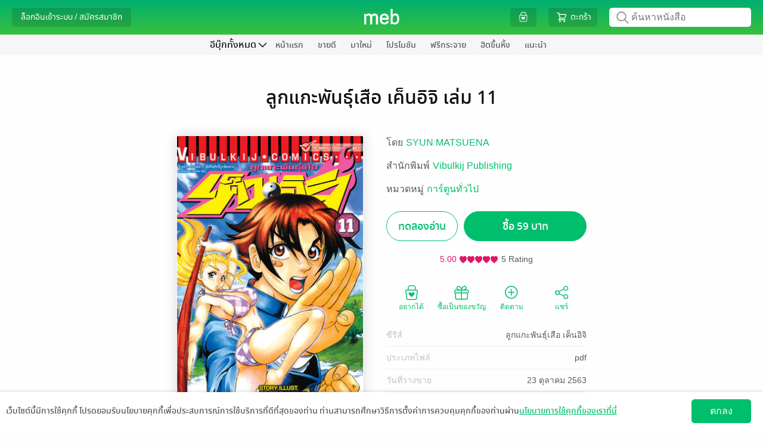

--- FILE ---
content_type: application/javascript
request_url: https://web-asset.mebmarket.com/web/dist/assets/js/libs/jMeb.js?1768378226
body_size: 6234
content:
"use strict";function _typeof(t){return(_typeof="function"==typeof Symbol&&"symbol"==typeof Symbol.iterator?function(t){return typeof t}:function(t){return t&&"function"==typeof Symbol&&t.constructor===Symbol&&t!==Symbol.prototype?"symbol":typeof t})(t)}var jMeb={};function wordToByteArray(t,e){var r=[];return 0<e&&r.push(255&t),1<e&&r.push(t>>>8&255),2<e&&r.push(t>>>16&255),3<e&&r.push(t>>>24),r}function wordArrayToByteArray(t,e){t.hasOwnProperty("sigBytes")&&t.hasOwnProperty("words")&&(e=t.sigBytes,t=t.words);for(var r,n=[],i=0;0<e;)e-=(r=wordToByteArray(t[i],Math.min(4,e))).length,n.push(r),i++;return[].concat.apply([],n)}jMeb.is_object=function(t){return"object"==_typeof(t)&&t instanceof Object},jMeb.is_array=function(t){return"object"==_typeof(t)&&t instanceof Array},jMeb.sort=function(t){if(!jMeb.is_array(t))return!1;for(var e,r=0;r<t.length;r++)for(var n=0;n<t.length;n++)t[r]<t[n]&&(e=t[r],t[r]=t[n],t[n]=e);return!0},jMeb.rsort=function(t){if(!jMeb.is_array(t))return!1;for(var e,r=0;r<t.length;r++)for(var n=0;n<t.length;n++)t[r]>t[n]&&(e=t[r],t[r]=t[n],t[n]=e);return!0},jMeb.ksort=function(t){if(!jMeb.is_array(t)&&!jMeb.is_object(t))return!1;var e,r=new Array,n=0;for(var i in t)r[n]={key:i,value:t[i]},delete t[i],n++;for(var a=0;a<r.length;a++)for(var s=0;s<r.length;s++)r[a].key<r[s].key&&(e=r[a],r[a]=r[s],r[s]=e);for(a=0;a<r.length;a++)t[r[a].key]=r[a].value;return!0},jMeb.krsort=function(t){if(!jMeb.is_array(t)&&!jMeb.is_object(t))return!1;var e,r=new Array,n=0;for(var i in t)r[n]={key:i,value:t[i]},delete t[i],n++;for(var a=0;a<r.length;a++)for(var s=0;s<r.length;s++)r[a].key>r[s].key&&(e=r[a],r[a]=r[s],r[s]=e);for(a=0;a<r.length;a++)t[r[a].key]=r[a].value;return!0},jMeb.shuffle=function(t){if(!jMeb.is_array(t))return!1;for(var e,r,n=t.length;n;e=parseInt(Math.random()*n),r=t[--n],t[n]=t[e],t[e]=r);return!0},jMeb.in_array=function(t,e){for(var r in e)if(e[r]==t)return!0;return!1},jMeb.array_push=function(t,e){return!!jMeb.is_array(t)&&(t[t.length]=e,t.length)},jMeb.array_keys=function(t,e){var r=new Array;for(var n in t)null!=e&&t[n]==e?jMeb.array_push(r,n):null==e&&jMeb.array_push(r,n);return r},jMeb.array_values=function(t){var e=new Array;for(var r in t)jMeb.array_push(e,t[r]);return e},jMeb.array_key_exists=function(t,e){if(!jMeb.is_array(e)&&!jMeb.is_object(e))return!1;for(var r in e)if(r==t)return!0;return!1},jMeb.array_unique=function(t){if(!jMeb.is_array(t))return!1;var e=new Array;for(var r in t)jMeb.in_array(t[r],e)||jMeb.array_push(e,t[r]);return e},jMeb.sleep=function(t){if(null==t)return!1;for(var e=(new Date).getTime(),r=0;r<1e7&&!((new Date).getTime()-e>1e3*t);r++);return 0},jMeb.serialize=function(t){this._utf8Size=function(t){var e=0,r=0,n=t.length,i="";for(r=0;r<n;r++)e+=(i=t.charCodeAt(r))<128?1:i<2048?2:3;return e},this._getType=function(t){var e,r=_typeof(t);if("object"===r&&!t)return"null";if("object"===r){if(!t.constructor)return"object";var n=t.constructor.toString();(e=n.match(/(\w+)\(/))&&(n=e[1].toLowerCase());var i=["boolean","number","string","array"];for(var a in i)if(n==i[a]){r=i[a];break}}return r};var e,r=this._getType(t);switch(r){case"function":e="";break;case"boolean":e="b:"+(t?"1":"0");break;case"number":e=(Math.round(t)==t?"i":"d")+":"+t;break;case"string":e="s:"+this._utf8Size(t)+':"'+t+'"';break;case"array":case"object":e="a";var n,i,a=0,s="";for(i in t)if(t.hasOwnProperty(i)){if("function"===this._getType(t[i]))continue;n=i.match(/^[0-9]+$/)?parseInt(i,10):i,s+=jMeb.serialize(n)+jMeb.serialize(t[i]),a++}e+=":"+a+":{"+s+"}";break;case"undefined":default:e="N"}return"object"!==r&&"array"!==r&&(e+=";"),e},jMeb.utf8_encode=function(t){if(null==t)return"";var e,r,n,i=t+"",a="";e=r=0,n=i.length;for(var s=0;s<n;s++){var o=i.charCodeAt(s),h=null;o<128?r++:h=127<o&&o<2048?String.fromCharCode(o>>6|192)+String.fromCharCode(63&o|128):String.fromCharCode(o>>12|224)+String.fromCharCode(o>>6&63|128)+String.fromCharCode(63&o|128),null!==h&&(e<r&&(a+=i.slice(e,r)),a+=h,e=r=s+1)}return e<r&&(a+=i.slice(e,n)),a},jMeb.base64_encode=function(t){var e,r,n,i,a,s="ABCDEFGHIJKLMNOPQRSTUVWXYZabcdefghijklmnopqrstuvwxyz0123456789+/=",o=0,h=0,u="",l=[];if(!t)return t;for(t=jMeb.utf8_encode(t+"");e=(a=t.charCodeAt(o++)<<16|t.charCodeAt(o++)<<8|t.charCodeAt(o++))>>18&63,r=a>>12&63,n=a>>6&63,i=63&a,l[h++]=s.charAt(e)+s.charAt(r)+s.charAt(n)+s.charAt(i),o<t.length;);u=l.join("");var f=t.length%3,c=(f?u.slice(0,f-3):u)+"===".slice(f||3);return c=(c=(c=c.replace(/\+/g,"-")).replace(/\//g,"_")).replace(/=/g,"")},jMeb.basename=function(t,e){var r=t.replace(/^.*[\/\\]/g,"");return"string"==typeof e&&r.substr(r.length-e.length)==e&&(r=r.substr(0,r.length-e.length)),r},jMeb.dirname=function(t){return t.replace(/\\/g,"/").replace(/\/[^\/]*\/?$/,"")},jMeb.pathinfo=function(t,e){var r="",n="",i=0,a={},s=0,o=0,h=!1,u=!1,l=!1;if(!t)return!1;e||(e="PATHINFO_ALL");var f={PATHINFO_DIRNAME:1,PATHINFO_BASENAME:2,PATHINFO_EXTENSION:4,PATHINFO_FILENAME:8,PATHINFO_ALL:0};for(n in f)f.PATHINFO_ALL=f.PATHINFO_ALL|f[n];if("number"!=typeof e){for(e=[].concat(e),o=0;o<e.length;o++)f[e[o]]&&(i|=f[e[o]]);e=i}for(r in this.__getExt=function(t){var e=t+"",r=e.lastIndexOf(".")+1;return e.substr(r)},e&f.PATHINFO_DIRNAME&&(a.dirname=this.dirname(t)),e&f.PATHINFO_BASENAME&&(!1===h&&(h=jMeb.basename(t)),a.basename=h),e&f.PATHINFO_EXTENSION&&(!1===h&&(h=jMeb.basename(t)),!1===u&&(u=this.__getExt(h)),a.extension=u),e&f.PATHINFO_FILENAME&&(!1===h&&(h=jMeb.basename(t)),!1===u&&(u=this.__getExt(h)),!1===l&&(l=h.substr(0,h.length-u.length-1)),a.filename=l),s=0,a)s++;return 1==s?a[r]:a},jMeb.time=function(){return Math.floor((new Date).getTime()/1e3)},jMeb.gup=function(t){var e=jMeb.gup2("action");if(void 0!==mapping_action[e]){if(void 0!==mapping_action[e].static[t])return mapping_action[e].static[t];void 0!==mapping_action[e].mapping_param[t]&&(t=mapping_action[e].mapping_param[t])}t=t.replace(/[\[]/,"\\[").replace(/[\]]/,"\\]");var r=new RegExp("[\\?&]"+t+"=([^&#]*)").exec(window.location.href);return null==r?"":jMeb.in_array(t,EXCEPT_PARAM_HTML_ENTITY)?decodeURIComponent(r[1]):Core.htmlEncodeSpecialChar(decodeURIComponent(r[1]))},jMeb.gup2=function(t){t=t.replace(/[\[]/,"\\[").replace(/[\]]/,"\\]");var e=new RegExp("[\\?&]"+t+"=([^&#]*)").exec(window.location.href);return null==e?"":jMeb.in_array(t,EXCEPT_PARAM_HTML_ENTITY)?decodeURIComponent(e[1]):Core.htmlEncodeSpecialChar(decodeURIComponent(e[1]))},jMeb.md5=function(t){function h(t,e){return t<<e|t>>>32-e}function u(t,e){var r,n,i,a,s;return i=2147483648&t,a=2147483648&e,s=(1073741823&t)+(1073741823&e),(r=1073741824&t)&(n=1073741824&e)?2147483648^s^i^a:r|n?1073741824&s?3221225472^s^i^a:1073741824^s^i^a:s^i^a}function e(t,e,r,n,i,a,s){var o;return u(h(t=u(t,u(u((o=e)&r|~o&n,i),s)),a),e)}function r(t,e,r,n,i,a,s){var o;return u(h(t=u(t,u(u(e&(o=n)|r&~o,i),s)),a),e)}function n(t,e,r,n,i,a,s){return u(h(t=u(t,u(u(e^r^n,i),s)),a),e)}function i(t,e,r,n,i,a,s){return u(h(t=u(t,u(u(r^(e|~n),i),s)),a),e)}function a(t){var e,r="",n="";for(e=0;e<=3;e++)r+=(n="0"+(t>>>8*e&255).toString(16)).substr(n.length-2,2);return r}var s,o,l,f,c,_,d,p,v,y=Array();for(y=function(t){for(var e,r=t.length,n=r+8,i=16*((n-n%64)/64+1),a=Array(i-1),s=0,o=0;o<r;)s=o%4*8,a[e=(o-o%4)/4]=a[e]|t.charCodeAt(o)<<s,o++;return s=o%4*8,a[e=(o-o%4)/4]=a[e]|128<<s,a[i-2]=r<<3,a[i-1]=r>>>29,a}(t=function(t){t=t.replace(/\r\n/g,"\n");for(var e="",r=0;r<t.length;r++){var n=t.charCodeAt(r);n<128?e+=String.fromCharCode(n):(127<n&&n<2048?e+=String.fromCharCode(n>>6|192):(e+=String.fromCharCode(n>>12|224),e+=String.fromCharCode(n>>6&63|128)),e+=String.fromCharCode(63&n|128))}return e}(t)),_=1732584193,d=4023233417,p=2562383102,v=271733878,s=0;s<y.length;s+=16)d=i(d=i(d=i(d=i(d=n(d=n(d=n(d=n(d=r(d=r(d=r(d=r(d=e(d=e(d=e(d=e(l=d,p=e(f=p,v=e(c=v,_=e(o=_,d,p,v,y[s+0],7,3614090360),d,p,y[s+1],12,3905402710),_,d,y[s+2],17,606105819),v,_,y[s+3],22,3250441966),p=e(p,v=e(v,_=e(_,d,p,v,y[s+4],7,4118548399),d,p,y[s+5],12,1200080426),_,d,y[s+6],17,2821735955),v,_,y[s+7],22,4249261313),p=e(p,v=e(v,_=e(_,d,p,v,y[s+8],7,1770035416),d,p,y[s+9],12,2336552879),_,d,y[s+10],17,4294925233),v,_,y[s+11],22,2304563134),p=e(p,v=e(v,_=e(_,d,p,v,y[s+12],7,1804603682),d,p,y[s+13],12,4254626195),_,d,y[s+14],17,2792965006),v,_,y[s+15],22,1236535329),p=r(p,v=r(v,_=r(_,d,p,v,y[s+1],5,4129170786),d,p,y[s+6],9,3225465664),_,d,y[s+11],14,643717713),v,_,y[s+0],20,3921069994),p=r(p,v=r(v,_=r(_,d,p,v,y[s+5],5,3593408605),d,p,y[s+10],9,38016083),_,d,y[s+15],14,3634488961),v,_,y[s+4],20,3889429448),p=r(p,v=r(v,_=r(_,d,p,v,y[s+9],5,568446438),d,p,y[s+14],9,3275163606),_,d,y[s+3],14,4107603335),v,_,y[s+8],20,1163531501),p=r(p,v=r(v,_=r(_,d,p,v,y[s+13],5,2850285829),d,p,y[s+2],9,4243563512),_,d,y[s+7],14,1735328473),v,_,y[s+12],20,2368359562),p=n(p,v=n(v,_=n(_,d,p,v,y[s+5],4,4294588738),d,p,y[s+8],11,2272392833),_,d,y[s+11],16,1839030562),v,_,y[s+14],23,4259657740),p=n(p,v=n(v,_=n(_,d,p,v,y[s+1],4,2763975236),d,p,y[s+4],11,1272893353),_,d,y[s+7],16,4139469664),v,_,y[s+10],23,3200236656),p=n(p,v=n(v,_=n(_,d,p,v,y[s+13],4,681279174),d,p,y[s+0],11,3936430074),_,d,y[s+3],16,3572445317),v,_,y[s+6],23,76029189),p=n(p,v=n(v,_=n(_,d,p,v,y[s+9],4,3654602809),d,p,y[s+12],11,3873151461),_,d,y[s+15],16,530742520),v,_,y[s+2],23,3299628645),p=i(p,v=i(v,_=i(_,d,p,v,y[s+0],6,4096336452),d,p,y[s+7],10,1126891415),_,d,y[s+14],15,2878612391),v,_,y[s+5],21,4237533241),p=i(p,v=i(v,_=i(_,d,p,v,y[s+12],6,1700485571),d,p,y[s+3],10,2399980690),_,d,y[s+10],15,4293915773),v,_,y[s+1],21,2240044497),p=i(p,v=i(v,_=i(_,d,p,v,y[s+8],6,1873313359),d,p,y[s+15],10,4264355552),_,d,y[s+6],15,2734768916),v,_,y[s+13],21,1309151649),p=i(p,v=i(v,_=i(_,d,p,v,y[s+4],6,4149444226),d,p,y[s+11],10,3174756917),_,d,y[s+2],15,718787259),v,_,y[s+9],21,3951481745),_=u(_,o),d=u(d,l),p=u(p,f),v=u(v,c);return(a(_)+a(d)+a(p)+a(v)).toLowerCase()},jMeb.md5_bin=function(t){function h(t,e){return t<<e|t>>>32-e}function u(t,e){var r,n,i,a,s;return i=2147483648&t,a=2147483648&e,s=(1073741823&t)+(1073741823&e),(r=1073741824&t)&(n=1073741824&e)?2147483648^s^i^a:r|n?1073741824&s?3221225472^s^i^a:1073741824^s^i^a:s^i^a}function e(t,e,r,n,i,a,s){var o;return u(h(t=u(t,u(u((o=e)&r|~o&n,i),s)),a),e)}function r(t,e,r,n,i,a,s){var o;return u(h(t=u(t,u(u(e&(o=n)|r&~o,i),s)),a),e)}function n(t,e,r,n,i,a,s){return u(h(t=u(t,u(u(e^r^n,i),s)),a),e)}function i(t,e,r,n,i,a,s){return u(h(t=u(t,u(u(r^(e|~n),i),s)),a),e)}var a,s,o,l,f,c,_,d,p,v=Array();for(v=function(t){for(var e,r=t.length,n=r+8,i=16*((n-n%64)/64+1),a=Array(i-1),s=0,o=0;o<r;)s=o%4*8,a[e=(o-o%4)/4]=a[e]|t.charCodeAt(o)<<s,o++;return s=o%4*8,a[e=(o-o%4)/4]=a[e]|128<<s,a[i-2]=r<<3,a[i-1]=r>>>29,a}(t=function(t){t=t.replace(/\r\n/g,"\n");for(var e="",r=0;r<t.length;r++){var n=t.charCodeAt(r);n<128?e+=String.fromCharCode(n):(127<n&&n<2048?e+=String.fromCharCode(n>>6|192):(e+=String.fromCharCode(n>>12|224),e+=String.fromCharCode(n>>6&63|128)),e+=String.fromCharCode(63&n|128))}return e}(t)),c=1732584193,_=4023233417,d=2562383102,p=271733878,a=0;a<v.length;a+=16)_=i(_=i(_=i(_=i(_=n(_=n(_=n(_=n(_=r(_=r(_=r(_=r(_=e(_=e(_=e(_=e(o=_,d=e(l=d,p=e(f=p,c=e(s=c,_,d,p,v[a+0],7,3614090360),_,d,v[a+1],12,3905402710),c,_,v[a+2],17,606105819),p,c,v[a+3],22,3250441966),d=e(d,p=e(p,c=e(c,_,d,p,v[a+4],7,4118548399),_,d,v[a+5],12,1200080426),c,_,v[a+6],17,2821735955),p,c,v[a+7],22,4249261313),d=e(d,p=e(p,c=e(c,_,d,p,v[a+8],7,1770035416),_,d,v[a+9],12,2336552879),c,_,v[a+10],17,4294925233),p,c,v[a+11],22,2304563134),d=e(d,p=e(p,c=e(c,_,d,p,v[a+12],7,1804603682),_,d,v[a+13],12,4254626195),c,_,v[a+14],17,2792965006),p,c,v[a+15],22,1236535329),d=r(d,p=r(p,c=r(c,_,d,p,v[a+1],5,4129170786),_,d,v[a+6],9,3225465664),c,_,v[a+11],14,643717713),p,c,v[a+0],20,3921069994),d=r(d,p=r(p,c=r(c,_,d,p,v[a+5],5,3593408605),_,d,v[a+10],9,38016083),c,_,v[a+15],14,3634488961),p,c,v[a+4],20,3889429448),d=r(d,p=r(p,c=r(c,_,d,p,v[a+9],5,568446438),_,d,v[a+14],9,3275163606),c,_,v[a+3],14,4107603335),p,c,v[a+8],20,1163531501),d=r(d,p=r(p,c=r(c,_,d,p,v[a+13],5,2850285829),_,d,v[a+2],9,4243563512),c,_,v[a+7],14,1735328473),p,c,v[a+12],20,2368359562),d=n(d,p=n(p,c=n(c,_,d,p,v[a+5],4,4294588738),_,d,v[a+8],11,2272392833),c,_,v[a+11],16,1839030562),p,c,v[a+14],23,4259657740),d=n(d,p=n(p,c=n(c,_,d,p,v[a+1],4,2763975236),_,d,v[a+4],11,1272893353),c,_,v[a+7],16,4139469664),p,c,v[a+10],23,3200236656),d=n(d,p=n(p,c=n(c,_,d,p,v[a+13],4,681279174),_,d,v[a+0],11,3936430074),c,_,v[a+3],16,3572445317),p,c,v[a+6],23,76029189),d=n(d,p=n(p,c=n(c,_,d,p,v[a+9],4,3654602809),_,d,v[a+12],11,3873151461),c,_,v[a+15],16,530742520),p,c,v[a+2],23,3299628645),d=i(d,p=i(p,c=i(c,_,d,p,v[a+0],6,4096336452),_,d,v[a+7],10,1126891415),c,_,v[a+14],15,2878612391),p,c,v[a+5],21,4237533241),d=i(d,p=i(p,c=i(c,_,d,p,v[a+12],6,1700485571),_,d,v[a+3],10,2399980690),c,_,v[a+10],15,4293915773),p,c,v[a+1],21,2240044497),d=i(d,p=i(p,c=i(c,_,d,p,v[a+8],6,1873313359),_,d,v[a+15],10,4264355552),c,_,v[a+6],15,2734768916),p,c,v[a+13],21,1309151649),d=i(d,p=i(p,c=i(c,_,d,p,v[a+4],6,4149444226),_,d,v[a+11],10,3174756917),c,_,v[a+2],15,718787259),p,c,v[a+9],21,3951481745),c=u(c,s),_=u(_,o),d=u(d,l),p=u(p,f);var y=[];return y.push(wordToByteArray(c,4)),y.push(wordToByteArray(_,4)),y.push(wordToByteArray(d,4)),y.push(wordToByteArray(p,4)),[].concat.apply([],y)},jMeb.file_get_contents=function(t,e,r,n,i){var a,s=[],o=[],h=0,u=0,l="",f=-1,c=0,_=null,d=!1;this.php_js=this.php_js||{},this.php_js.ini=this.php_js.ini||{};var p=this.php_js.ini;r=r||this.php_js.default_streams_context||null,e||(e=0);var v={FILE_USE_INCLUDE_PATH:1,FILE_TEXT:32,FILE_BINARY:64};if("number"==typeof e)c=e;else for(e=[].concat(e),u=0;u<e.length;u++)v[e[u]]&&(c|=v[e[u]]);if(c&v.FILE_BINARY&&c&v.FILE_TEXT)throw"You cannot pass both FILE_BINARY and FILE_TEXT to file_get_contents()";if(c&v.FILE_USE_INCLUDE_PATH&&p.include_path&&p.include_path.local_value){var y=-1!==p.include_path.local_value.indexOf("/")?"/":"\\";t=p.include_path.local_value+y+t}else/^(https?|file):/.test(t)||(l=window.location.href,f=0===t.indexOf("/")?l.indexOf("/",8)-1:l.lastIndexOf("/"),t=l.slice(0,f+1)+t);if(r){var g=r.stream_options&&r.stream_options.http;d=!!g}if(r&&!d)return!1;var m=window.ActiveXObject?new ActiveXObject("Microsoft.XMLHTTP"):new XMLHttpRequest;if(!m)throw new Error("XMLHttpRequest not supported");var b=d?g.method:"GET",j=!!(r&&r.stream_params&&r.stream_params["phpjs.async"]);if(p["phpjs.ajaxBypassCache"]&&p["phpjs.ajaxBypassCache"].local_value&&(t+=(null==t.match(/\?/)?"?":"&")+(new Date).getTime()),m.open(b,t,j),j){var M=r.stream_params.notification;"function"==typeof M&&(m.onreadystatechange=function(t){var e,r={responseText:m.responseText,responseXML:m.responseXML,status:m.status,statusText:m.statusText,readyState:m.readyState,evt:t};switch(m.readyState){case 0:case 1:case 2:M.call(r,0,0,"",0,0,0);break;case 3:e=2*m.responseText.length,M.call(r,7,0,"",0,e,0);break;case 4:200<=m.status&&m.status<400?(e=2*m.responseText.length,M.call(r,8,0,"",m.status,e,0)):403===m.status?M.call(r,10,2,"",m.status,0,0):M.call(r,9,2,"",m.status,0,0);break;default:throw"Unrecognized ready state for file_get_contents()"}})}if(d){var A=g.header&&g.header.split(/\r?\n/),x=!1;for(u=0;u<A.length;u++){var T=A[u],E=T.search(/:\s*/),C=T.substring(0,E);m.setRequestHeader(C,T.substring(E+1)),"User-Agent"===C&&(x=!0)}if(!x){var w=g.user_agent||p.user_agent&&p.user_agent.local_value;w&&m.setRequestHeader("User-Agent",w)}_=g.content||null}if(c&v.FILE_TEXT){var L="text/html";if(g&&g["phpjs.override"])L=g["phpjs.override"];else{var I=p["unicode.stream_encoding"]&&p["unicode.stream_encoding"].local_value||"UTF-8";g&&g.header&&/^content-type:/im.test(g.header)&&(L=g.header.match(/^content-type:\s*(.*)$/im)[1]),/;\s*charset=/.test(L)||(L+="; charset="+I)}m.overrideMimeType(L)}else c&v.FILE_BINARY&&m.overrideMimeType("text/plain; charset=x-user-defined");try{g&&g["phpjs.sendAsBinary"]?m.sendAsBinary(_):m.send(_)}catch(t){return!1}if(a=m.getAllResponseHeaders()){for(a=a.split("\n"),h=0;h<a.length;h++)""!==a[h].substring(1)&&o.push(a[h]);for(a=o,u=0;u<a.length;u++)s[u]=a[u];this.$http_response_header=s}return n||i?i?m.responseText.substr(n||0,i):m.responseText.substr(n):m.responseText},jMeb.empty=function(t){var e,r,n=[void 0,null,!1,0,"","0"];for(e=0,r=n.length;e<r;e++)if(t===n[e])return!0;if("object"!==_typeof(t))return!1;for(var i in t)return!1;return!0},jMeb.List=function(){this._head=null,this._tail=null,this._size=0,this._createNode=function(t){return{value:t,next:null}},this.isEmpty=function(){return null==this._head},this.add=function(t){var e=this._createNode(t);null==this._head?(this._head=e,this._tail=e):(this._tail.next=e,this._tail=this._tail.next),this._size++},this.get=function(t){if(t<0||t>=this.size())return!1;for(var e=this._head,r=0;null!=e&&r<t;)e=e.next,r++;return e.value},this.size=function(){return this._size},this.indexOf=function(t){if(this.isEmpty())return-1;for(var e=this._head,r=0;null!=e;){if(e.value==t)return r;e=e.next,r++}return-1},this.toArray=function(){for(var t=new Array,e=this._head,r=0;null!=e;)t[r]=e.value,e=e.next,r++;return t},this.insert=function(t,e){if(t<0||t>this.size())return!1;var r=this._createNode(e);if(this.isEmpty())this._head=r,this._tail=r;else if(0==t)r.next=this._head,this._head=r;else if(t==this.size())this._tail.next=r,this._tail=this._tail.next;else{for(var n=1,i=this._head,a=this._head.next;n<t&&null!=a;)i=i.next,a=a.next,n++;(i.next=r).next=a}return this._size++,!0},this.remove=function(t){if(this.isEmpty())return!1;if(this._head==this._tail&&t==this._head.value){var e=this._head;return this._head=null,this._tail=null,this._size--,!0}if(t==this._head.value){e=this._head;return this._head=this._head.next,this._size--,!0}var r=this._head;for(e=this._head.next;null!=e&&e.value!=t;)e=e.next,r=r.next;return null!=e&&(r.next=e.next,e==this._tail&&(this._tail=r),this._size--,!0)},this.removePos=function(t){if(t<0&&t>=this.size())return!1;if(this.isEmpty())return!1;if(this._head==this._tail&&0==t){var e=(n=this._head).value;return this._head=null,this._tail=null,this._size--,e}if(0==t){e=(n=this._head).value;return this._head=this._head.next,this._size--,e}for(var r=this._head,n=this._head.next,i=1;null!=n&&i!=t;)n=n.next,r=r.next,i++;if(null==n)return!1;r.next=n.next,n==this._tail&&(this._tail=r);e=n.value;return this._size--,e},this.set=function(t,e){if(t<0||t>=this.size())return!1;for(var r=0,n=this._head;null!=n&&r!=t;)n=n.next,r++;return null!=n&&(n.value=e,!0)},this.contains=function(t){if(this.isEmpty())return!1;for(var e=this._head;null!=e;){if(e.value==t)return!0;e=e.next}return!1},this.addAll=function(t){if(!jMeb.is_array(t))return!1;for(var e=0;e<t.length;e++)this.add(t[e]);return!0},this.insertAll=function(t,e){if(t<0||t>this.size())return!1;if(!jMeb.is_array(e))return!1;for(var r=0;r<e.length;r++)this.insert(t++,e[r]);return!0},this.subList=function(t,e){if(t<0||t>=this.size())return!1;for(var r=new jMeb.List,n=this._head,i=0,a=t+e-1;null!=n&&i<=a;)t<=i&&r.add(n.value),n=n.next,i++;return r},this.getFirst=function(){return!this.isEmpty()&&this._head.value},this.getLast=function(){return!this.isEmpty()&&this._tail.value},this.removeFirst=function(){if(this.isEmpty())return!1;var t=this._head.value;this._head;return this._head=this._head.next,t},this.removeLast=function(){if(this.isEmpty())return!1;if(this._head==this._tail){var t=this._head.value,e=this._head;return this._head=null,this._tail=null,t}for(e=this._head;e.next!=this._tail;)e=e.next;t=this._tail.value,this._tail;return e.next=null,this._tail=e,t},this.addFirst=function(t){this.insert(0,t)},this.addLast=function(t){this.add(t)}},jMeb.Random=function(){this._text="0123456789abcdefghijklmnopqrstwxyzABCDEFGHIJKLMNOPQRSTUVWXYZ",this._digit="0123456789",this._letter="abcdefghijklmnopqrstwxyzABCDEFGHIJKLMNOPQRSTUVWXYZ",this._upperLetter="ABCDEFGHIJKLMNOPQRSTUVWXYZ",this._lowerLetter="abcdefghijklmnopqrstwxyz",this._lowerText="0123456789abcdefghijklmnopqrstwxyz",this._upperText="0123456789ABCDEFGHIJKLMNOPQRSTUVWXYZ",this._random=function(t){return Math.floor(Math.random()*t)},this.randomText=function(t){for(var e="",r=0;r<t;r++)e+=this._text.charAt(this._random(this._text.length));return e},this.randomLowerText=function(t){for(var e="",r=0;r<t;r++)e+=this._lowerText.charAt(this._random(this._lowerText.length));return e},this.randomUpperText=function(t){for(var e="",r=0;r<t;r++)e+=this._upperText.charAt(this._random(this._upperText.length));return e},this.randomLetter=function(t){for(var e="",r=0;r<t;r++)e+=this._letter.charAt(this._random(this._letter.length));return e},this.randomUpperLetter=function(t){for(var e="",r=0;r<t;r++)e+=this._upperLetter.charAt(this._random(this._upperLetter.length));return e},this.randomLowerLetter=function(t){for(var e="",r=0;r<t;r++)e+=this._lowerLetter.charAt(this._random(this._lowerLetter.length));return e},this.randomChoice=function(t){return t[this._random(t.length)]},this.randomChoices=function(t,e){for(var r=new Array,n=0;n<t;n++)jMeb.array_push(r,e[this._random(e.length)]);return r},this.randomRange=function(t,e){return Math.round(t+Math.random()*(e-t))},this.randomDigit=function(t){for(var e="",r=0;r<t;r++)e+=this._digit.charAt(this._random(this._digit.length));return e}},jMeb.Queue=function(){this._list=new jMeb.List,this.isEmpty=function(){return this._list.isEmpty()},this.enqueue=function(t){this._list.addLast(t)},this.toArray=function(){return this._list.toArray()},this.dequeue=function(){return this._list.removeFirst()},this.getFirst=function(){return this._list.getFirst()},this.addFront=function(t){this._list.addFirst(t)}},jMeb.Stack=function(){this._list=new jMeb.List,this.isEmpty=function(){return this._list.isEmpty()},this.push=function(t){this._list.addFirst(t)},this.toArray=function(){return this._list.toArray()},this.pop=function(){return this._list.removeFirst()},this.getFirst=function(){return this._list.getFirst()}};